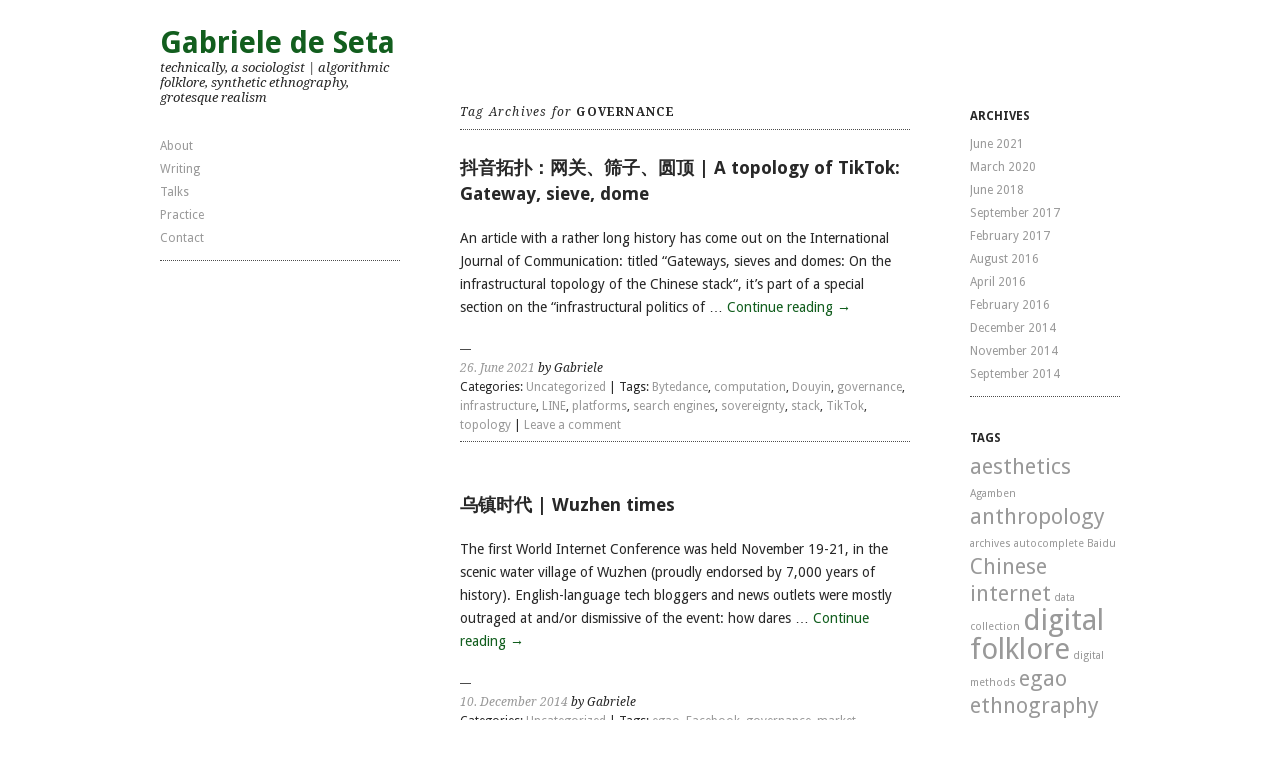

--- FILE ---
content_type: text/html; charset=UTF-8
request_url: http://paranom.asia/tag/governance/
body_size: 9705
content:
<!DOCTYPE html>
<html lang="en-US">
<head>
	<meta charset="UTF-8" />
	<meta name="viewport" content="width=device-width, initial-scale=1">
	<link rel="profile" href="http://gmpg.org/xfn/11">
	<link rel="pingback" href="http://paranom.asia/xmlrpc.php">

	<meta name='robots' content='index, follow, max-image-preview:large, max-snippet:-1, max-video-preview:-1' />

	<!-- This site is optimized with the Yoast SEO plugin v26.8 - https://yoast.com/product/yoast-seo-wordpress/ -->
	<title>governance Archives - Gabriele de Seta</title>
	<link rel="canonical" href="http://paranom.asia/tag/governance/" />
	<meta property="og:locale" content="en_US" />
	<meta property="og:type" content="article" />
	<meta property="og:title" content="governance Archives - Gabriele de Seta" />
	<meta property="og:url" content="http://paranom.asia/tag/governance/" />
	<meta property="og:site_name" content="Gabriele de Seta" />
	<meta name="twitter:card" content="summary_large_image" />
	<script type="application/ld+json" class="yoast-schema-graph">{"@context":"https://schema.org","@graph":[{"@type":"CollectionPage","@id":"http://paranom.asia/tag/governance/","url":"http://paranom.asia/tag/governance/","name":"governance Archives - Gabriele de Seta","isPartOf":{"@id":"http://paranom.asia/#website"},"primaryImageOfPage":{"@id":"http://paranom.asia/tag/governance/#primaryimage"},"image":{"@id":"http://paranom.asia/tag/governance/#primaryimage"},"thumbnailUrl":"http://paranom.asia/wp-content/uploads/2021/06/combo.jpg","breadcrumb":{"@id":"http://paranom.asia/tag/governance/#breadcrumb"},"inLanguage":"en-US"},{"@type":"ImageObject","inLanguage":"en-US","@id":"http://paranom.asia/tag/governance/#primaryimage","url":"http://paranom.asia/wp-content/uploads/2021/06/combo.jpg","contentUrl":"http://paranom.asia/wp-content/uploads/2021/06/combo.jpg","width":1021,"height":1021},{"@type":"BreadcrumbList","@id":"http://paranom.asia/tag/governance/#breadcrumb","itemListElement":[{"@type":"ListItem","position":1,"name":"Home","item":"http://paranom.asia/"},{"@type":"ListItem","position":2,"name":"governance"}]},{"@type":"WebSite","@id":"http://paranom.asia/#website","url":"http://paranom.asia/","name":"Gabriele de Seta","description":"technically, a sociologist | algorithmic folklore, synthetic ethnography, grotesque realism","publisher":{"@id":"http://paranom.asia/#/schema/person/55fe59f1254ea3115608dcdc9ccce5cc"},"alternateName":"paranomasia","potentialAction":[{"@type":"SearchAction","target":{"@type":"EntryPoint","urlTemplate":"http://paranom.asia/?s={search_term_string}"},"query-input":{"@type":"PropertyValueSpecification","valueRequired":true,"valueName":"search_term_string"}}],"inLanguage":"en-US"},{"@type":["Person","Organization"],"@id":"http://paranom.asia/#/schema/person/55fe59f1254ea3115608dcdc9ccce5cc","name":"Gabriele","image":{"@type":"ImageObject","inLanguage":"en-US","@id":"http://paranom.asia/#/schema/person/image/","url":"http://paranom.asia/wp-content/uploads/2014/09/site.gif","contentUrl":"http://paranom.asia/wp-content/uploads/2014/09/site.gif","width":337,"height":600,"caption":"Gabriele"},"logo":{"@id":"http://paranom.asia/#/schema/person/image/"},"sameAs":["http://paranom.asia"]}]}</script>
	<!-- / Yoast SEO plugin. -->


<link rel="alternate" type="application/rss+xml" title="Gabriele de Seta &raquo; Feed" href="http://paranom.asia/feed/" />
<link rel="alternate" type="application/rss+xml" title="Gabriele de Seta &raquo; Comments Feed" href="http://paranom.asia/comments/feed/" />
<link rel="alternate" type="application/rss+xml" title="Gabriele de Seta &raquo; governance Tag Feed" href="http://paranom.asia/tag/governance/feed/" />
<style id='wp-img-auto-sizes-contain-inline-css' type='text/css'>
img:is([sizes=auto i],[sizes^="auto," i]){contain-intrinsic-size:3000px 1500px}
/*# sourceURL=wp-img-auto-sizes-contain-inline-css */
</style>
<style id='wp-emoji-styles-inline-css' type='text/css'>

	img.wp-smiley, img.emoji {
		display: inline !important;
		border: none !important;
		box-shadow: none !important;
		height: 1em !important;
		width: 1em !important;
		margin: 0 0.07em !important;
		vertical-align: -0.1em !important;
		background: none !important;
		padding: 0 !important;
	}
/*# sourceURL=wp-emoji-styles-inline-css */
</style>
<style id='wp-block-library-inline-css' type='text/css'>
:root{--wp-block-synced-color:#7a00df;--wp-block-synced-color--rgb:122,0,223;--wp-bound-block-color:var(--wp-block-synced-color);--wp-editor-canvas-background:#ddd;--wp-admin-theme-color:#007cba;--wp-admin-theme-color--rgb:0,124,186;--wp-admin-theme-color-darker-10:#006ba1;--wp-admin-theme-color-darker-10--rgb:0,107,160.5;--wp-admin-theme-color-darker-20:#005a87;--wp-admin-theme-color-darker-20--rgb:0,90,135;--wp-admin-border-width-focus:2px}@media (min-resolution:192dpi){:root{--wp-admin-border-width-focus:1.5px}}.wp-element-button{cursor:pointer}:root .has-very-light-gray-background-color{background-color:#eee}:root .has-very-dark-gray-background-color{background-color:#313131}:root .has-very-light-gray-color{color:#eee}:root .has-very-dark-gray-color{color:#313131}:root .has-vivid-green-cyan-to-vivid-cyan-blue-gradient-background{background:linear-gradient(135deg,#00d084,#0693e3)}:root .has-purple-crush-gradient-background{background:linear-gradient(135deg,#34e2e4,#4721fb 50%,#ab1dfe)}:root .has-hazy-dawn-gradient-background{background:linear-gradient(135deg,#faaca8,#dad0ec)}:root .has-subdued-olive-gradient-background{background:linear-gradient(135deg,#fafae1,#67a671)}:root .has-atomic-cream-gradient-background{background:linear-gradient(135deg,#fdd79a,#004a59)}:root .has-nightshade-gradient-background{background:linear-gradient(135deg,#330968,#31cdcf)}:root .has-midnight-gradient-background{background:linear-gradient(135deg,#020381,#2874fc)}:root{--wp--preset--font-size--normal:16px;--wp--preset--font-size--huge:42px}.has-regular-font-size{font-size:1em}.has-larger-font-size{font-size:2.625em}.has-normal-font-size{font-size:var(--wp--preset--font-size--normal)}.has-huge-font-size{font-size:var(--wp--preset--font-size--huge)}.has-text-align-center{text-align:center}.has-text-align-left{text-align:left}.has-text-align-right{text-align:right}.has-fit-text{white-space:nowrap!important}#end-resizable-editor-section{display:none}.aligncenter{clear:both}.items-justified-left{justify-content:flex-start}.items-justified-center{justify-content:center}.items-justified-right{justify-content:flex-end}.items-justified-space-between{justify-content:space-between}.screen-reader-text{border:0;clip-path:inset(50%);height:1px;margin:-1px;overflow:hidden;padding:0;position:absolute;width:1px;word-wrap:normal!important}.screen-reader-text:focus{background-color:#ddd;clip-path:none;color:#444;display:block;font-size:1em;height:auto;left:5px;line-height:normal;padding:15px 23px 14px;text-decoration:none;top:5px;width:auto;z-index:100000}html :where(.has-border-color){border-style:solid}html :where([style*=border-top-color]){border-top-style:solid}html :where([style*=border-right-color]){border-right-style:solid}html :where([style*=border-bottom-color]){border-bottom-style:solid}html :where([style*=border-left-color]){border-left-style:solid}html :where([style*=border-width]){border-style:solid}html :where([style*=border-top-width]){border-top-style:solid}html :where([style*=border-right-width]){border-right-style:solid}html :where([style*=border-bottom-width]){border-bottom-style:solid}html :where([style*=border-left-width]){border-left-style:solid}html :where(img[class*=wp-image-]){height:auto;max-width:100%}:where(figure){margin:0 0 1em}html :where(.is-position-sticky){--wp-admin--admin-bar--position-offset:var(--wp-admin--admin-bar--height,0px)}@media screen and (max-width:600px){html :where(.is-position-sticky){--wp-admin--admin-bar--position-offset:0px}}

/*# sourceURL=wp-block-library-inline-css */
</style><style id='wp-block-paragraph-inline-css' type='text/css'>
.is-small-text{font-size:.875em}.is-regular-text{font-size:1em}.is-large-text{font-size:2.25em}.is-larger-text{font-size:3em}.has-drop-cap:not(:focus):first-letter{float:left;font-size:8.4em;font-style:normal;font-weight:100;line-height:.68;margin:.05em .1em 0 0;text-transform:uppercase}body.rtl .has-drop-cap:not(:focus):first-letter{float:none;margin-left:.1em}p.has-drop-cap.has-background{overflow:hidden}:root :where(p.has-background){padding:1.25em 2.375em}:where(p.has-text-color:not(.has-link-color)) a{color:inherit}p.has-text-align-left[style*="writing-mode:vertical-lr"],p.has-text-align-right[style*="writing-mode:vertical-rl"]{rotate:180deg}
/*# sourceURL=http://paranom.asia/wp-includes/blocks/paragraph/style.min.css */
</style>
<style id='wp-block-quote-inline-css' type='text/css'>
.wp-block-quote{box-sizing:border-box;overflow-wrap:break-word}.wp-block-quote.is-large:where(:not(.is-style-plain)),.wp-block-quote.is-style-large:where(:not(.is-style-plain)){margin-bottom:1em;padding:0 1em}.wp-block-quote.is-large:where(:not(.is-style-plain)) p,.wp-block-quote.is-style-large:where(:not(.is-style-plain)) p{font-size:1.5em;font-style:italic;line-height:1.6}.wp-block-quote.is-large:where(:not(.is-style-plain)) cite,.wp-block-quote.is-large:where(:not(.is-style-plain)) footer,.wp-block-quote.is-style-large:where(:not(.is-style-plain)) cite,.wp-block-quote.is-style-large:where(:not(.is-style-plain)) footer{font-size:1.125em;text-align:right}.wp-block-quote>cite{display:block}
/*# sourceURL=http://paranom.asia/wp-includes/blocks/quote/style.min.css */
</style>
<style id='global-styles-inline-css' type='text/css'>
:root{--wp--preset--aspect-ratio--square: 1;--wp--preset--aspect-ratio--4-3: 4/3;--wp--preset--aspect-ratio--3-4: 3/4;--wp--preset--aspect-ratio--3-2: 3/2;--wp--preset--aspect-ratio--2-3: 2/3;--wp--preset--aspect-ratio--16-9: 16/9;--wp--preset--aspect-ratio--9-16: 9/16;--wp--preset--color--black: #000000;--wp--preset--color--cyan-bluish-gray: #abb8c3;--wp--preset--color--white: #ffffff;--wp--preset--color--pale-pink: #f78da7;--wp--preset--color--vivid-red: #cf2e2e;--wp--preset--color--luminous-vivid-orange: #ff6900;--wp--preset--color--luminous-vivid-amber: #fcb900;--wp--preset--color--light-green-cyan: #7bdcb5;--wp--preset--color--vivid-green-cyan: #00d084;--wp--preset--color--pale-cyan-blue: #8ed1fc;--wp--preset--color--vivid-cyan-blue: #0693e3;--wp--preset--color--vivid-purple: #9b51e0;--wp--preset--gradient--vivid-cyan-blue-to-vivid-purple: linear-gradient(135deg,rgb(6,147,227) 0%,rgb(155,81,224) 100%);--wp--preset--gradient--light-green-cyan-to-vivid-green-cyan: linear-gradient(135deg,rgb(122,220,180) 0%,rgb(0,208,130) 100%);--wp--preset--gradient--luminous-vivid-amber-to-luminous-vivid-orange: linear-gradient(135deg,rgb(252,185,0) 0%,rgb(255,105,0) 100%);--wp--preset--gradient--luminous-vivid-orange-to-vivid-red: linear-gradient(135deg,rgb(255,105,0) 0%,rgb(207,46,46) 100%);--wp--preset--gradient--very-light-gray-to-cyan-bluish-gray: linear-gradient(135deg,rgb(238,238,238) 0%,rgb(169,184,195) 100%);--wp--preset--gradient--cool-to-warm-spectrum: linear-gradient(135deg,rgb(74,234,220) 0%,rgb(151,120,209) 20%,rgb(207,42,186) 40%,rgb(238,44,130) 60%,rgb(251,105,98) 80%,rgb(254,248,76) 100%);--wp--preset--gradient--blush-light-purple: linear-gradient(135deg,rgb(255,206,236) 0%,rgb(152,150,240) 100%);--wp--preset--gradient--blush-bordeaux: linear-gradient(135deg,rgb(254,205,165) 0%,rgb(254,45,45) 50%,rgb(107,0,62) 100%);--wp--preset--gradient--luminous-dusk: linear-gradient(135deg,rgb(255,203,112) 0%,rgb(199,81,192) 50%,rgb(65,88,208) 100%);--wp--preset--gradient--pale-ocean: linear-gradient(135deg,rgb(255,245,203) 0%,rgb(182,227,212) 50%,rgb(51,167,181) 100%);--wp--preset--gradient--electric-grass: linear-gradient(135deg,rgb(202,248,128) 0%,rgb(113,206,126) 100%);--wp--preset--gradient--midnight: linear-gradient(135deg,rgb(2,3,129) 0%,rgb(40,116,252) 100%);--wp--preset--font-size--small: 13px;--wp--preset--font-size--medium: 20px;--wp--preset--font-size--large: 36px;--wp--preset--font-size--x-large: 42px;--wp--preset--spacing--20: 0.44rem;--wp--preset--spacing--30: 0.67rem;--wp--preset--spacing--40: 1rem;--wp--preset--spacing--50: 1.5rem;--wp--preset--spacing--60: 2.25rem;--wp--preset--spacing--70: 3.38rem;--wp--preset--spacing--80: 5.06rem;--wp--preset--shadow--natural: 6px 6px 9px rgba(0, 0, 0, 0.2);--wp--preset--shadow--deep: 12px 12px 50px rgba(0, 0, 0, 0.4);--wp--preset--shadow--sharp: 6px 6px 0px rgba(0, 0, 0, 0.2);--wp--preset--shadow--outlined: 6px 6px 0px -3px rgb(255, 255, 255), 6px 6px rgb(0, 0, 0);--wp--preset--shadow--crisp: 6px 6px 0px rgb(0, 0, 0);}:where(.is-layout-flex){gap: 0.5em;}:where(.is-layout-grid){gap: 0.5em;}body .is-layout-flex{display: flex;}.is-layout-flex{flex-wrap: wrap;align-items: center;}.is-layout-flex > :is(*, div){margin: 0;}body .is-layout-grid{display: grid;}.is-layout-grid > :is(*, div){margin: 0;}:where(.wp-block-columns.is-layout-flex){gap: 2em;}:where(.wp-block-columns.is-layout-grid){gap: 2em;}:where(.wp-block-post-template.is-layout-flex){gap: 1.25em;}:where(.wp-block-post-template.is-layout-grid){gap: 1.25em;}.has-black-color{color: var(--wp--preset--color--black) !important;}.has-cyan-bluish-gray-color{color: var(--wp--preset--color--cyan-bluish-gray) !important;}.has-white-color{color: var(--wp--preset--color--white) !important;}.has-pale-pink-color{color: var(--wp--preset--color--pale-pink) !important;}.has-vivid-red-color{color: var(--wp--preset--color--vivid-red) !important;}.has-luminous-vivid-orange-color{color: var(--wp--preset--color--luminous-vivid-orange) !important;}.has-luminous-vivid-amber-color{color: var(--wp--preset--color--luminous-vivid-amber) !important;}.has-light-green-cyan-color{color: var(--wp--preset--color--light-green-cyan) !important;}.has-vivid-green-cyan-color{color: var(--wp--preset--color--vivid-green-cyan) !important;}.has-pale-cyan-blue-color{color: var(--wp--preset--color--pale-cyan-blue) !important;}.has-vivid-cyan-blue-color{color: var(--wp--preset--color--vivid-cyan-blue) !important;}.has-vivid-purple-color{color: var(--wp--preset--color--vivid-purple) !important;}.has-black-background-color{background-color: var(--wp--preset--color--black) !important;}.has-cyan-bluish-gray-background-color{background-color: var(--wp--preset--color--cyan-bluish-gray) !important;}.has-white-background-color{background-color: var(--wp--preset--color--white) !important;}.has-pale-pink-background-color{background-color: var(--wp--preset--color--pale-pink) !important;}.has-vivid-red-background-color{background-color: var(--wp--preset--color--vivid-red) !important;}.has-luminous-vivid-orange-background-color{background-color: var(--wp--preset--color--luminous-vivid-orange) !important;}.has-luminous-vivid-amber-background-color{background-color: var(--wp--preset--color--luminous-vivid-amber) !important;}.has-light-green-cyan-background-color{background-color: var(--wp--preset--color--light-green-cyan) !important;}.has-vivid-green-cyan-background-color{background-color: var(--wp--preset--color--vivid-green-cyan) !important;}.has-pale-cyan-blue-background-color{background-color: var(--wp--preset--color--pale-cyan-blue) !important;}.has-vivid-cyan-blue-background-color{background-color: var(--wp--preset--color--vivid-cyan-blue) !important;}.has-vivid-purple-background-color{background-color: var(--wp--preset--color--vivid-purple) !important;}.has-black-border-color{border-color: var(--wp--preset--color--black) !important;}.has-cyan-bluish-gray-border-color{border-color: var(--wp--preset--color--cyan-bluish-gray) !important;}.has-white-border-color{border-color: var(--wp--preset--color--white) !important;}.has-pale-pink-border-color{border-color: var(--wp--preset--color--pale-pink) !important;}.has-vivid-red-border-color{border-color: var(--wp--preset--color--vivid-red) !important;}.has-luminous-vivid-orange-border-color{border-color: var(--wp--preset--color--luminous-vivid-orange) !important;}.has-luminous-vivid-amber-border-color{border-color: var(--wp--preset--color--luminous-vivid-amber) !important;}.has-light-green-cyan-border-color{border-color: var(--wp--preset--color--light-green-cyan) !important;}.has-vivid-green-cyan-border-color{border-color: var(--wp--preset--color--vivid-green-cyan) !important;}.has-pale-cyan-blue-border-color{border-color: var(--wp--preset--color--pale-cyan-blue) !important;}.has-vivid-cyan-blue-border-color{border-color: var(--wp--preset--color--vivid-cyan-blue) !important;}.has-vivid-purple-border-color{border-color: var(--wp--preset--color--vivid-purple) !important;}.has-vivid-cyan-blue-to-vivid-purple-gradient-background{background: var(--wp--preset--gradient--vivid-cyan-blue-to-vivid-purple) !important;}.has-light-green-cyan-to-vivid-green-cyan-gradient-background{background: var(--wp--preset--gradient--light-green-cyan-to-vivid-green-cyan) !important;}.has-luminous-vivid-amber-to-luminous-vivid-orange-gradient-background{background: var(--wp--preset--gradient--luminous-vivid-amber-to-luminous-vivid-orange) !important;}.has-luminous-vivid-orange-to-vivid-red-gradient-background{background: var(--wp--preset--gradient--luminous-vivid-orange-to-vivid-red) !important;}.has-very-light-gray-to-cyan-bluish-gray-gradient-background{background: var(--wp--preset--gradient--very-light-gray-to-cyan-bluish-gray) !important;}.has-cool-to-warm-spectrum-gradient-background{background: var(--wp--preset--gradient--cool-to-warm-spectrum) !important;}.has-blush-light-purple-gradient-background{background: var(--wp--preset--gradient--blush-light-purple) !important;}.has-blush-bordeaux-gradient-background{background: var(--wp--preset--gradient--blush-bordeaux) !important;}.has-luminous-dusk-gradient-background{background: var(--wp--preset--gradient--luminous-dusk) !important;}.has-pale-ocean-gradient-background{background: var(--wp--preset--gradient--pale-ocean) !important;}.has-electric-grass-gradient-background{background: var(--wp--preset--gradient--electric-grass) !important;}.has-midnight-gradient-background{background: var(--wp--preset--gradient--midnight) !important;}.has-small-font-size{font-size: var(--wp--preset--font-size--small) !important;}.has-medium-font-size{font-size: var(--wp--preset--font-size--medium) !important;}.has-large-font-size{font-size: var(--wp--preset--font-size--large) !important;}.has-x-large-font-size{font-size: var(--wp--preset--font-size--x-large) !important;}
/*# sourceURL=global-styles-inline-css */
</style>

<style id='classic-theme-styles-inline-css' type='text/css'>
/*! This file is auto-generated */
.wp-block-button__link{color:#fff;background-color:#32373c;border-radius:9999px;box-shadow:none;text-decoration:none;padding:calc(.667em + 2px) calc(1.333em + 2px);font-size:1.125em}.wp-block-file__button{background:#32373c;color:#fff;text-decoration:none}
/*# sourceURL=/wp-includes/css/classic-themes.min.css */
</style>
<link rel='stylesheet' id='ari-style-css' href='http://paranom.asia/wp-content/themes/ari/style.css?ver=20160207' type='text/css' media='all' />
<link rel="https://api.w.org/" href="http://paranom.asia/wp-json/" /><link rel="alternate" title="JSON" type="application/json" href="http://paranom.asia/wp-json/wp/v2/tags/45" /><link rel="EditURI" type="application/rsd+xml" title="RSD" href="http://paranom.asia/xmlrpc.php?rsd" />
<meta name="generator" content="WordPress 6.9" />
	<style type="text/css">
			#site-navigation {background:##ffffff;}
			a,
	ul.sidebar li.widget_text a,
	#content h2 a:hover,
	ul.sidebar a:hover,
	.comment-meta a:hover,
	p.logged-in-as a:hover,
	p.meta a:hover,
	a.post-edit-link:hover,
	#footer a:hover
	{ color: #125e1e;}
			body, #content h2 a { color: #282828; }
		</style>
    	<style type="text/css" id="ari-header-css">
			.logo h1 a {color: #125e1e;}
		</style>
	<link rel="icon" href="http://paranom.asia/wp-content/uploads/2016/04/kmmao_org.gif" sizes="32x32" />
<link rel="icon" href="http://paranom.asia/wp-content/uploads/2016/04/kmmao_org.gif" sizes="192x192" />
<link rel="apple-touch-icon" href="http://paranom.asia/wp-content/uploads/2016/04/kmmao_org.gif" />
<meta name="msapplication-TileImage" content="http://paranom.asia/wp-content/uploads/2016/04/kmmao_org.gif" />
		<style type="text/css" id="wp-custom-css">
			.home .attachment-thumbnail {
	display: none;
}		</style>
		</head>

<body class="archive tag tag-governance tag-45 wp-theme-ari">

<div id="wrap" class="clearfix">
	<div id="sidebar-primary">

	<div class="logo">
	
	<h1><a href="http://paranom.asia/" title="Gabriele de Seta">Gabriele de Seta</a></h1><p>technically, a sociologist | algorithmic folklore, synthetic ethnography, grotesque realism</p>

	</div><!--end .logo-->

	
<ul class="sidebar">

<li id="nav_menu-7" class="widget-container widget_nav_menu"><div class="menu-pages-container"><ul id="menu-pages" class="menu"><li id="menu-item-1113" class="menu-item menu-item-type-post_type menu-item-object-page menu-item-1113"><a href="http://paranom.asia/about/">About</a></li>
<li id="menu-item-1117" class="menu-item menu-item-type-post_type menu-item-object-page menu-item-1117"><a href="http://paranom.asia/writing/">Writing</a></li>
<li id="menu-item-1116" class="menu-item menu-item-type-post_type menu-item-object-page menu-item-1116"><a href="http://paranom.asia/talks/">Talks</a></li>
<li id="menu-item-1115" class="menu-item menu-item-type-post_type menu-item-object-page menu-item-1115"><a href="http://paranom.asia/practice/">Practice</a></li>
<li id="menu-item-1114" class="menu-item menu-item-type-post_type menu-item-object-page menu-item-1114"><a href="http://paranom.asia/contact/">Contact</a></li>
</ul></div></li></ul>
<!--end Sidebar -->

	</div>
	<!--end Sidebar One-->
<div id="main">
	<div id="content">
	
	<h1 class="archive">Tag Archives for <strong>governance</strong></h1>
		


<div id="post-1119" class="post-1119 post type-post status-publish format-standard has-post-thumbnail hentry category-uncategorized tag-bytedance tag-computation tag-douyin tag-governance tag-infrastructure tag-line tag-platforms tag-search-engines tag-sovereignty tag-stack tag-tiktok tag-topology">

		<h2><a href="http://paranom.asia/2021/06/a-topology-of-tiktok-gateway-sieve-dome/" title="Permalink to 抖音拓扑：网关、筛子、圆顶 | A topology of TikTok: Gateway, sieve, dome" rel="bookmark">抖音拓扑：网关、筛子、圆顶 | A topology of TikTok: Gateway, sieve, dome</a></h2>

				<p>An article with a rather long history has come out on the International Journal of Communication: titled &#8220;Gateways, sieves and domes: On the infrastructural topology of the Chinese stack&#8220;, it’s part of a special section on the “infrastructural politics of &hellip; <a href="http://paranom.asia/2021/06/a-topology-of-tiktok-gateway-sieve-dome/">Continue reading <span class="meta-nav">&rarr;</span></a></p>
			<p class="meta"><span><a href="http://paranom.asia/2021/06/a-topology-of-tiktok-gateway-sieve-dome/">26. June 2021</a> by Gabriele</span><br/>	
	
									Categories: <a href="http://paranom.asia/category/uncategorized/" rel="category tag">Uncategorized</a>					|
													Tags: <a href="http://paranom.asia/tag/bytedance/" rel="tag">Bytedance</a>, <a href="http://paranom.asia/tag/computation/" rel="tag">computation</a>, <a href="http://paranom.asia/tag/douyin/" rel="tag">Douyin</a>, <a href="http://paranom.asia/tag/governance/" rel="tag">governance</a>, <a href="http://paranom.asia/tag/infrastructure/" rel="tag">infrastructure</a>, <a href="http://paranom.asia/tag/line/" rel="tag">LINE</a>, <a href="http://paranom.asia/tag/platforms/" rel="tag">platforms</a>, <a href="http://paranom.asia/tag/search-engines/" rel="tag">search engines</a>, <a href="http://paranom.asia/tag/sovereignty/" rel="tag">sovereignty</a>, <a href="http://paranom.asia/tag/stack/" rel="tag">stack</a>, <a href="http://paranom.asia/tag/tiktok/" rel="tag">TikTok</a>, <a href="http://paranom.asia/tag/topology/" rel="tag">topology</a>					|
								
				<a href="http://paranom.asia/2021/06/a-topology-of-tiktok-gateway-sieve-dome/#respond">Leave a comment</a>				</p>
	</div>
	<!--end Post-->

		

<div id="post-168" class="post-168 post type-post status-publish format-standard hentry category-uncategorized tag-egao tag-facebook tag-governance tag-market tag-nationalism tag-politics tag-populism tag-sarft tag-satire tag-siio tag-sovereignty tag-wuzhen">

		<h2><a href="http://paranom.asia/2014/12/wuzhen-times/" title="Permalink to 乌镇时代 | Wuzhen times" rel="bookmark">乌镇时代 | Wuzhen times</a></h2>

				<p>The first World Internet Conference was held November 19-21, in the scenic water village of Wuzhen (proudly endorsed by 7,000 years of history). English-language tech bloggers and news outlets were mostly outraged at and/or dismissive of the event: how dares &hellip; <a href="http://paranom.asia/2014/12/wuzhen-times/">Continue reading <span class="meta-nav">&rarr;</span></a></p>
			<p class="meta"><span><a href="http://paranom.asia/2014/12/wuzhen-times/">10. December 2014</a> by Gabriele</span><br/>	
	
									Categories: <a href="http://paranom.asia/category/uncategorized/" rel="category tag">Uncategorized</a>					|
													Tags: <a href="http://paranom.asia/tag/egao/" rel="tag">egao</a>, <a href="http://paranom.asia/tag/facebook/" rel="tag">Facebook</a>, <a href="http://paranom.asia/tag/governance/" rel="tag">governance</a>, <a href="http://paranom.asia/tag/market/" rel="tag">market</a>, <a href="http://paranom.asia/tag/nationalism/" rel="tag">nationalism</a>, <a href="http://paranom.asia/tag/politics/" rel="tag">politics</a>, <a href="http://paranom.asia/tag/populism/" rel="tag">populism</a>, <a href="http://paranom.asia/tag/sarft/" rel="tag">SARFT</a>, <a href="http://paranom.asia/tag/satire/" rel="tag">satire</a>, <a href="http://paranom.asia/tag/siio/" rel="tag">SIIO</a>, <a href="http://paranom.asia/tag/sovereignty/" rel="tag">sovereignty</a>, <a href="http://paranom.asia/tag/wuzhen/" rel="tag">Wuzhen</a>					|
								
				<a href="http://paranom.asia/2014/12/wuzhen-times/#respond">Leave a comment</a>				</p>
	</div>
	<!--end Post-->

		


	</div>
	<!--end Content-->


<div id="sidebar-secondary">


			<ul class="sidebar">
				<li id="archives-8" class="widget-container widget_archive"><h3 class="widget-title">Archives</h3>
			<ul>
					<li><a href='http://paranom.asia/2021/06/'>June 2021</a></li>
	<li><a href='http://paranom.asia/2020/03/'>March 2020</a></li>
	<li><a href='http://paranom.asia/2018/06/'>June 2018</a></li>
	<li><a href='http://paranom.asia/2017/09/'>September 2017</a></li>
	<li><a href='http://paranom.asia/2017/02/'>February 2017</a></li>
	<li><a href='http://paranom.asia/2016/08/'>August 2016</a></li>
	<li><a href='http://paranom.asia/2016/04/'>April 2016</a></li>
	<li><a href='http://paranom.asia/2016/02/'>February 2016</a></li>
	<li><a href='http://paranom.asia/2014/12/'>December 2014</a></li>
	<li><a href='http://paranom.asia/2014/11/'>November 2014</a></li>
	<li><a href='http://paranom.asia/2014/09/'>September 2014</a></li>
			</ul>

			</li><li id="tag_cloud-3" class="widget-container widget_tag_cloud"><h3 class="widget-title">Tags</h3><div class="tagcloud"><a href="http://paranom.asia/tag/aesthetics/" class="tag-cloud-link tag-link-23 tag-link-position-1" style="font-size: 16.4pt;" aria-label="aesthetics (2 items)">aesthetics</a>
<a href="http://paranom.asia/tag/agamben/" class="tag-cloud-link tag-link-64 tag-link-position-2" style="font-size: 8pt;" aria-label="Agamben (1 item)">Agamben</a>
<a href="http://paranom.asia/tag/anthropology/" class="tag-cloud-link tag-link-120 tag-link-position-3" style="font-size: 16.4pt;" aria-label="anthropology (2 items)">anthropology</a>
<a href="http://paranom.asia/tag/archives/" class="tag-cloud-link tag-link-21 tag-link-position-4" style="font-size: 8pt;" aria-label="archives (1 item)">archives</a>
<a href="http://paranom.asia/tag/autocomplete/" class="tag-cloud-link tag-link-33 tag-link-position-5" style="font-size: 8pt;" aria-label="autocomplete (1 item)">autocomplete</a>
<a href="http://paranom.asia/tag/baidu/" class="tag-cloud-link tag-link-25 tag-link-position-6" style="font-size: 8pt;" aria-label="Baidu (1 item)">Baidu</a>
<a href="http://paranom.asia/tag/chinese-internet/" class="tag-cloud-link tag-link-17 tag-link-position-7" style="font-size: 16.4pt;" aria-label="Chinese internet (2 items)">Chinese internet</a>
<a href="http://paranom.asia/tag/data-collection/" class="tag-cloud-link tag-link-22 tag-link-position-8" style="font-size: 8pt;" aria-label="data collection (1 item)">data collection</a>
<a href="http://paranom.asia/tag/digital-folklore/" class="tag-cloud-link tag-link-16 tag-link-position-9" style="font-size: 22pt;" aria-label="digital folklore (3 items)">digital folklore</a>
<a href="http://paranom.asia/tag/digital-methods/" class="tag-cloud-link tag-link-36 tag-link-position-10" style="font-size: 8pt;" aria-label="digital methods (1 item)">digital methods</a>
<a href="http://paranom.asia/tag/egao/" class="tag-cloud-link tag-link-54 tag-link-position-11" style="font-size: 16.4pt;" aria-label="egao (2 items)">egao</a>
<a href="http://paranom.asia/tag/ethnography/" class="tag-cloud-link tag-link-115 tag-link-position-12" style="font-size: 16.4pt;" aria-label="ethnography (2 items)">ethnography</a>
<a href="http://paranom.asia/tag/facebook/" class="tag-cloud-link tag-link-57 tag-link-position-13" style="font-size: 8pt;" aria-label="Facebook (1 item)">Facebook</a>
<a href="http://paranom.asia/tag/google/" class="tag-cloud-link tag-link-35 tag-link-position-14" style="font-size: 8pt;" aria-label="Google (1 item)">Google</a>
<a href="http://paranom.asia/tag/governance/" class="tag-cloud-link tag-link-45 tag-link-position-15" style="font-size: 16.4pt;" aria-label="governance (2 items)">governance</a>
<a href="http://paranom.asia/tag/infrastructure/" class="tag-cloud-link tag-link-155 tag-link-position-16" style="font-size: 16.4pt;" aria-label="infrastructure (2 items)">infrastructure</a>
<a href="http://paranom.asia/tag/market/" class="tag-cloud-link tag-link-56 tag-link-position-17" style="font-size: 8pt;" aria-label="market (1 item)">market</a>
<a href="http://paranom.asia/tag/marxism/" class="tag-cloud-link tag-link-14 tag-link-position-18" style="font-size: 8pt;" aria-label="Marxism (1 item)">Marxism</a>
<a href="http://paranom.asia/tag/media-objects/" class="tag-cloud-link tag-link-32 tag-link-position-19" style="font-size: 8pt;" aria-label="media objects (1 item)">media objects</a>
<a href="http://paranom.asia/tag/media-theory/" class="tag-cloud-link tag-link-13 tag-link-position-20" style="font-size: 8pt;" aria-label="media theory (1 item)">media theory</a>
<a href="http://paranom.asia/tag/mobility/" class="tag-cloud-link tag-link-69 tag-link-position-21" style="font-size: 8pt;" aria-label="mobility (1 item)">mobility</a>
<a href="http://paranom.asia/tag/nationalism/" class="tag-cloud-link tag-link-44 tag-link-position-22" style="font-size: 8pt;" aria-label="nationalism (1 item)">nationalism</a>
<a href="http://paranom.asia/tag/photography/" class="tag-cloud-link tag-link-59 tag-link-position-23" style="font-size: 8pt;" aria-label="photography (1 item)">photography</a>
<a href="http://paranom.asia/tag/platforms/" class="tag-cloud-link tag-link-154 tag-link-position-24" style="font-size: 16.4pt;" aria-label="platforms (2 items)">platforms</a>
<a href="http://paranom.asia/tag/politics/" class="tag-cloud-link tag-link-49 tag-link-position-25" style="font-size: 8pt;" aria-label="politics (1 item)">politics</a>
<a href="http://paranom.asia/tag/populism/" class="tag-cloud-link tag-link-50 tag-link-position-26" style="font-size: 8pt;" aria-label="populism (1 item)">populism</a>
<a href="http://paranom.asia/tag/propaganda/" class="tag-cloud-link tag-link-15 tag-link-position-27" style="font-size: 8pt;" aria-label="propaganda (1 item)">propaganda</a>
<a href="http://paranom.asia/tag/representation/" class="tag-cloud-link tag-link-61 tag-link-position-28" style="font-size: 8pt;" aria-label="representation (1 item)">representation</a>
<a href="http://paranom.asia/tag/research-methods/" class="tag-cloud-link tag-link-20 tag-link-position-29" style="font-size: 22pt;" aria-label="research methods (3 items)">research methods</a>
<a href="http://paranom.asia/tag/sarft/" class="tag-cloud-link tag-link-46 tag-link-position-30" style="font-size: 8pt;" aria-label="SARFT (1 item)">SARFT</a>
<a href="http://paranom.asia/tag/satire/" class="tag-cloud-link tag-link-53 tag-link-position-31" style="font-size: 8pt;" aria-label="satire (1 item)">satire</a>
<a href="http://paranom.asia/tag/search-engines/" class="tag-cloud-link tag-link-26 tag-link-position-32" style="font-size: 16.4pt;" aria-label="search engines (2 items)">search engines</a>
<a href="http://paranom.asia/tag/selfies/" class="tag-cloud-link tag-link-58 tag-link-position-33" style="font-size: 8pt;" aria-label="selfies (1 item)">selfies</a>
<a href="http://paranom.asia/tag/seo/" class="tag-cloud-link tag-link-39 tag-link-position-34" style="font-size: 8pt;" aria-label="SEO (1 item)">SEO</a>
<a href="http://paranom.asia/tag/siio/" class="tag-cloud-link tag-link-47 tag-link-position-35" style="font-size: 8pt;" aria-label="SIIO (1 item)">SIIO</a>
<a href="http://paranom.asia/tag/slang/" class="tag-cloud-link tag-link-5 tag-link-position-36" style="font-size: 8pt;" aria-label="slang (1 item)">slang</a>
<a href="http://paranom.asia/tag/smartphones/" class="tag-cloud-link tag-link-67 tag-link-position-37" style="font-size: 8pt;" aria-label="smartphones (1 item)">smartphones</a>
<a href="http://paranom.asia/tag/sovereignty/" class="tag-cloud-link tag-link-51 tag-link-position-38" style="font-size: 16.4pt;" aria-label="sovereignty (2 items)">sovereignty</a>
<a href="http://paranom.asia/tag/technology/" class="tag-cloud-link tag-link-62 tag-link-position-39" style="font-size: 8pt;" aria-label="technology (1 item)">technology</a>
<a href="http://paranom.asia/tag/tumblr/" class="tag-cloud-link tag-link-19 tag-link-position-40" style="font-size: 8pt;" aria-label="Tumblr (1 item)">Tumblr</a>
<a href="http://paranom.asia/tag/verbal-violence/" class="tag-cloud-link tag-link-7 tag-link-position-41" style="font-size: 8pt;" aria-label="verbal violence (1 item)">verbal violence</a>
<a href="http://paranom.asia/tag/vernacular/" class="tag-cloud-link tag-link-4 tag-link-position-42" style="font-size: 8pt;" aria-label="vernacular (1 item)">vernacular</a>
<a href="http://paranom.asia/tag/wechat/" class="tag-cloud-link tag-link-66 tag-link-position-43" style="font-size: 8pt;" aria-label="WeChat (1 item)">WeChat</a>
<a href="http://paranom.asia/tag/wuzhen/" class="tag-cloud-link tag-link-41 tag-link-position-44" style="font-size: 8pt;" aria-label="Wuzhen (1 item)">Wuzhen</a>
<a href="http://paranom.asia/tag/%e8%87%aa%e6%8b%8d/" class="tag-cloud-link tag-link-63 tag-link-position-45" style="font-size: 8pt;" aria-label="自拍 (1 item)">自拍</a></div>
</li>			</ul>


</div>
<!--end Sidebar Secondary-->
</div>
<!--end Main-->

 
<div id="footer" class="clearfix">
		<p class="alignright">&copy; 2026 <a href="http://paranom.asia">Gabriele de Seta</a>. Theme: Ari by <a href="http://www.elmastudio.de/en/themes/">Elmastudio</a>. Proudly powered by <a href="http://wordpress.org/">WordPress</a>.</p>
</div>
<!--end Footer-->

</div>
<!--end Wrap-->

<script type="speculationrules">
{"prefetch":[{"source":"document","where":{"and":[{"href_matches":"/*"},{"not":{"href_matches":["/wp-*.php","/wp-admin/*","/wp-content/uploads/*","/wp-content/*","/wp-content/plugins/*","/wp-content/themes/ari/*","/*\\?(.+)"]}},{"not":{"selector_matches":"a[rel~=\"nofollow\"]"}},{"not":{"selector_matches":".no-prefetch, .no-prefetch a"}}]},"eagerness":"conservative"}]}
</script>
<script id="wp-emoji-settings" type="application/json">
{"baseUrl":"https://s.w.org/images/core/emoji/17.0.2/72x72/","ext":".png","svgUrl":"https://s.w.org/images/core/emoji/17.0.2/svg/","svgExt":".svg","source":{"concatemoji":"http://paranom.asia/wp-includes/js/wp-emoji-release.min.js?ver=6.9"}}
</script>
<script type="module">
/* <![CDATA[ */
/*! This file is auto-generated */
const a=JSON.parse(document.getElementById("wp-emoji-settings").textContent),o=(window._wpemojiSettings=a,"wpEmojiSettingsSupports"),s=["flag","emoji"];function i(e){try{var t={supportTests:e,timestamp:(new Date).valueOf()};sessionStorage.setItem(o,JSON.stringify(t))}catch(e){}}function c(e,t,n){e.clearRect(0,0,e.canvas.width,e.canvas.height),e.fillText(t,0,0);t=new Uint32Array(e.getImageData(0,0,e.canvas.width,e.canvas.height).data);e.clearRect(0,0,e.canvas.width,e.canvas.height),e.fillText(n,0,0);const a=new Uint32Array(e.getImageData(0,0,e.canvas.width,e.canvas.height).data);return t.every((e,t)=>e===a[t])}function p(e,t){e.clearRect(0,0,e.canvas.width,e.canvas.height),e.fillText(t,0,0);var n=e.getImageData(16,16,1,1);for(let e=0;e<n.data.length;e++)if(0!==n.data[e])return!1;return!0}function u(e,t,n,a){switch(t){case"flag":return n(e,"\ud83c\udff3\ufe0f\u200d\u26a7\ufe0f","\ud83c\udff3\ufe0f\u200b\u26a7\ufe0f")?!1:!n(e,"\ud83c\udde8\ud83c\uddf6","\ud83c\udde8\u200b\ud83c\uddf6")&&!n(e,"\ud83c\udff4\udb40\udc67\udb40\udc62\udb40\udc65\udb40\udc6e\udb40\udc67\udb40\udc7f","\ud83c\udff4\u200b\udb40\udc67\u200b\udb40\udc62\u200b\udb40\udc65\u200b\udb40\udc6e\u200b\udb40\udc67\u200b\udb40\udc7f");case"emoji":return!a(e,"\ud83e\u1fac8")}return!1}function f(e,t,n,a){let r;const o=(r="undefined"!=typeof WorkerGlobalScope&&self instanceof WorkerGlobalScope?new OffscreenCanvas(300,150):document.createElement("canvas")).getContext("2d",{willReadFrequently:!0}),s=(o.textBaseline="top",o.font="600 32px Arial",{});return e.forEach(e=>{s[e]=t(o,e,n,a)}),s}function r(e){var t=document.createElement("script");t.src=e,t.defer=!0,document.head.appendChild(t)}a.supports={everything:!0,everythingExceptFlag:!0},new Promise(t=>{let n=function(){try{var e=JSON.parse(sessionStorage.getItem(o));if("object"==typeof e&&"number"==typeof e.timestamp&&(new Date).valueOf()<e.timestamp+604800&&"object"==typeof e.supportTests)return e.supportTests}catch(e){}return null}();if(!n){if("undefined"!=typeof Worker&&"undefined"!=typeof OffscreenCanvas&&"undefined"!=typeof URL&&URL.createObjectURL&&"undefined"!=typeof Blob)try{var e="postMessage("+f.toString()+"("+[JSON.stringify(s),u.toString(),c.toString(),p.toString()].join(",")+"));",a=new Blob([e],{type:"text/javascript"});const r=new Worker(URL.createObjectURL(a),{name:"wpTestEmojiSupports"});return void(r.onmessage=e=>{i(n=e.data),r.terminate(),t(n)})}catch(e){}i(n=f(s,u,c,p))}t(n)}).then(e=>{for(const n in e)a.supports[n]=e[n],a.supports.everything=a.supports.everything&&a.supports[n],"flag"!==n&&(a.supports.everythingExceptFlag=a.supports.everythingExceptFlag&&a.supports[n]);var t;a.supports.everythingExceptFlag=a.supports.everythingExceptFlag&&!a.supports.flag,a.supports.everything||((t=a.source||{}).concatemoji?r(t.concatemoji):t.wpemoji&&t.twemoji&&(r(t.twemoji),r(t.wpemoji)))});
//# sourceURL=http://paranom.asia/wp-includes/js/wp-emoji-loader.min.js
/* ]]> */
</script>
</body>
</html>

